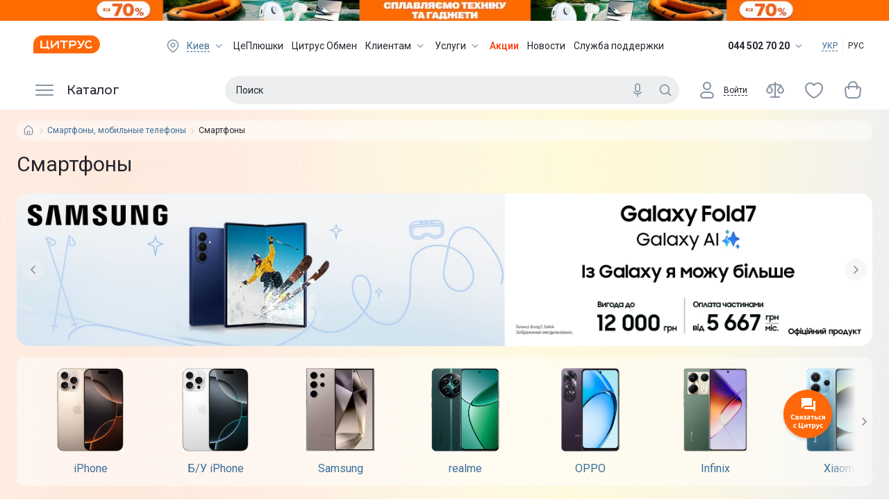

--- FILE ---
content_type: text/css; charset=UTF-8
request_url: https://www.ctrs.com.ua/_next/static/css/96cba053220ee8f5.css
body_size: 13
content:
.Sort_trigger__uHunS{display:grid;cursor:pointer;max-width:180px;width:100%;grid-template-columns:24px 1fr;align-items:center;grid-gap:8px;gap:8px}.Sort_trigger__uHunS h4{color:rgba(0,0,0,.87);font-size:12px;line-height:14px}.Sort_trigger__uHunS p{font-size:10px;line-height:12px;color:rgba(0,0,0,.54)}.Sort_trigger__uHunS>div svg{display:none}.Sort_sortBody__9pR1s{font-size:12px;background:var(--color-white);box-shadow:var(--shadow-1dp);border-radius:10px;padding:8px 0}.Sort_sortBody__9pR1s a{color:currentcolor}@media(min-width:768px){.Sort_trigger__uHunS{border:0;padding:0;border-radius:0;max-width:max-content}.Sort_trigger__uHunS>div{display:flex;align-items:center}.Sort_trigger__uHunS>div svg{display:block}.Sort_trigger__uHunS h4{text-transform:none}.Sort_trigger__uHunS h4:after{content:":"}.Sort_trigger__uHunS p{color:#3b6d9a;font-size:12px;line-height:14px;margin-left:8px}.Sort_trigger__uHunS p:hover{color:var(--color-orange)}}

--- FILE ---
content_type: text/css; charset=UTF-8
request_url: https://www.ctrs.com.ua/_next/static/css/4f2d5b94a259516e.css
body_size: 676
content:
.FeedbackContent_feedbackItems__Tzrn2{box-shadow:0 1px 3px rgba(0,0,0,.12),0 2px 2px rgba(0,0,0,.06),0 0 2px rgba(0,0,0,.07);border-radius:10px;margin:2px}@media(min-width:1025px){.FeedbackContent_feedbackItems__Tzrn2{margin:0;border-radius:0;box-shadow:none;max-width:230px;padding:22px 10px 10px 18px}}.FeedbackContent_feedbackItem__y4vvU:not(:last-child){border-bottom:1px solid rgba(0,0,0,.06)}@media(min-width:1025px){.FeedbackContent_feedbackItem__y4vvU:not(:last-child){margin-bottom:16px;border-bottom:0}}.FeedbackContent_feedbackDescription__1xkUR{min-height:67px;padding-left:66px;background-repeat:no-repeat;background-position:center left 16px;background-size:40px 40px;background-color:transparent;border:none;cursor:pointer;font-size:18px;color:var(--color-black-text);text-align:left}@media(min-width:1025px){.FeedbackContent_feedbackDescription__1xkUR{min-height:40px;padding-left:50px;background-position:0;font-size:14px}}@keyframes Feedback_changeIcons__yYYGw{0%{background-position:50%,center right -10000px,center right -150px,center right -200px,center right -250px,center right -300px,center right -350px,center right -10000px}22%{background-position:50%,center right -10000px,center right -150px,center right -200px,center right -250px,center right -300px,center right -350px,center right -10000px}23%{background-position:center right 1000px,50%,center right -150px,center right -200px,center right -250px,center right -300px,center right -350px,50%}24%{background-position:center right 1000px,50%,center right -150px,center right -200px,center right -250px,center right -300px,center right -350px,50%}30%{background-position:center right 1000px,50%,center right -100px,center right -100px,center right -150px,center right -200px,center right -250px,50%}41%{background-position:center right 1000px,center right 100px,50%,center right -100px,center right -150px,center right -200px,center right -250px,50%}52%{background-position:center right 1000px,center right 100px,center right 100px,50%,center right -100px,center right -150px,center right -200px,50%}63%{background-position:center right 1000px,center right 100px,center right 100px,center right 100px,50%,center right -100px,center right -150px,50%}74%{background-position:center right 1000px,center right 100px,center right 100px,center right 100px,center right 100px,50%,center right -100px,50%}85%{background-position:center right 1000px,center right 100px,center right 100px,center right 100px,center right 100px,center right 100px,50%,50%}to{background-position:center right 1000px,center right 100px,center right 100px,center right 100px,center right 100px,center right 100px,50%,50%}}@keyframes Feedback_pulse__St_Bj{0%{transform:scale(0);opacity:1}50%{opacity:.5}to{transform:scale(1);opacity:0}}.Feedback_feedbackContainer__Lozve{position:fixed;bottom:90px;right:22px;z-index:950}.compare-page~.Feedback_feedbackContainer__Lozve,.product-page~.Feedback_feedbackContainer__Lozve{bottom:140px}.Feedback_feedbackButton__DKCQP{width:40px;height:40px;border-radius:50%;box-shadow:var(--shadow-3dp);background:url(https://i.citrus.world/uploads/icons/feedbackButton/chat.svg) no-repeat center var(--color-orange)}.Feedback_feedbackButton__DKCQP:focus{outline:none}.Feedback_feedbackButtonOpened__qgRBU{background:url(https://i.citrus.world/pictures/widget/close.svg) no-repeat center var(--color-orange)!important;animation:none}.Feedback_feedbackPopover__1rhaU{background-color:hsla(0,0%,100%,.95);box-shadow:0 4px 18px rgba(0,0,0,.15);border-radius:10px}.Feedback_feedbackPopover__1rhaU:after{right:10px;width:0;bottom:-14px;height:0;content:"";position:absolute;border-top:15px solid hsla(0,0%,100%,.95);border-left:22px solid transparent}.Feedback_feedbackPopoverCallback__clVNY{min-width:300px}.Feedback_feedbackPopupTitle__U_Dwu{font-size:18px}@media(min-width:768px){.compare-page~.Feedback_feedbackContainer__Lozve,.product-page~.Feedback_feedbackContainer__Lozve{bottom:90px}}@media(min-width:1024px){.compare-page~.Feedback_feedbackContainer__Lozve,.product-page~.Feedback_feedbackContainer__Lozve{bottom:84px}.Feedback_feedbackContainer__Lozve{bottom:84px;right:82px}.Feedback_feedbackButton__DKCQP{width:70px;height:70px;animation:Feedback_changeIcons__yYYGw 6s infinite}.Feedback_feedbackButton__DKCQP:after,.Feedback_feedbackButton__DKCQP:before{content:"";width:84px;height:84px;background-color:#f6731c;border-radius:50px;position:absolute;left:-7px;top:-7px;z-index:-1;transform:scale(0);animation:Feedback_pulse__St_Bj 2s infinite}.Feedback_feedbackButton__DKCQP:after{animation-delay:.5s}.Feedback_feedbackButtonRu__XGnbw{background:url(https://i.citrus.world/uploads/icons/feedbackButton/feedback-ru.svg) no-repeat 50%,url(https://i.citrus.world/uploads/icons/feedbackButton/tel.svg) no-repeat center right -100px,url(https://i.citrus.world/uploads/icons/feedbackButton/viber.svg) no-repeat center right -150px,url(https://i.citrus.world/uploads/icons/feedbackButton/telegram.svg) no-repeat center right -200px,url(https://i.citrus.world/uploads/icons/feedbackButton/mail.svg) no-repeat center right -250px,url(https://i.citrus.world/uploads/icons/feedbackButton/support.svg) no-repeat center right -300px,url(https://i.citrus.world/uploads/icons/feedbackButton/facebook.svg) no-repeat center right -350px,url(https://i.citrus.world/uploads/icons/feedbackButton/white-circle.svg) no-repeat center var(--color-orange)}.Feedback_feedbackButtonUk__iKqBP{background:url(https://i.citrus.world/uploads/icons/feedbackButton/feedback-uk.svg) no-repeat 50%,url(https://i.citrus.world/uploads/icons/feedbackButton/tel.svg) no-repeat center right -100px,url(https://i.citrus.world/uploads/icons/feedbackButton/viber.svg) no-repeat center right -150px,url(https://i.citrus.world/uploads/icons/feedbackButton/telegram.svg) no-repeat center right -200px,url(https://i.citrus.world/uploads/icons/feedbackButton/mail.svg) no-repeat center right -250px,url(https://i.citrus.world/uploads/icons/feedbackButton/support.svg) no-repeat center right -300px,url(https://i.citrus.world/uploads/icons/feedbackButton/facebook.svg) no-repeat center right -350px,url(https://i.citrus.world/uploads/icons/feedbackButton/white-circle.svg) no-repeat center var(--color-orange)}}

--- FILE ---
content_type: image/svg+xml
request_url: https://i.citrus.world/uploads/content/c/e/apple_authorized_logo_ua.svg
body_size: 1167
content:
<svg xmlns="http://www.w3.org/2000/svg" width="97" height="33" fill="none"><g fill="#fff" clip-path="url(#a)"><path d="M26.023 22.929c-.04.11-.672 2.242-2.214 4.445-1.33 1.905-2.713 3.804-4.893 3.842-2.139.04-2.828-1.242-5.273-1.242-2.448 0-3.213 1.204-5.236 1.282-2.102.077-3.705-2.06-5.046-3.957C.615 23.417-1.48 16.33 1.337 11.55c1.396-2.377 3.897-3.881 6.61-3.92 2.067-.037 4.013 1.357 5.276 1.357 1.26 0 3.627-1.679 6.116-1.432 1.042.044 3.967.41 5.846 3.1-.15.093-3.49 1.994-3.454 5.948.044 4.732 4.243 6.305 4.292 6.325ZM17.709 4.99C18.827 3.667 19.578 1.83 19.372 0c-1.608.058-3.555 1.047-4.707 2.368-1.035 1.17-1.942 3.04-1.696 4.833 1.792.136 3.626-.891 4.74-2.21ZM43.567 11.938c0 2.791-1.593 4.543-4.17 4.543-2.587 0-4.187-1.752-4.187-4.543 0-2.791 1.618-4.537 4.188-4.537 2.57 0 4.169 1.752 4.169 4.537Zm-6.893 0c0 2.024 1.037 3.317 2.724 3.317 1.668 0 2.71-1.293 2.71-3.317 0-2.03-1.042-3.31-2.71-3.31s-2.724 1.28-2.724 3.31ZM44.72 13.068c0-2.006 1.383-3.28 3.483-3.322v-2.03h1.34v2.03c2.1.042 3.478 1.305 3.478 3.322 0 2.006-1.383 3.28-3.478 3.317v2.06h-1.34v-2.06c-2.106-.042-3.483-1.305-3.483-3.317Zm3.49-2.242c-1.279.031-2.1.87-2.1 2.241 0 1.372.815 2.206 2.1 2.242v-4.482Zm1.328 0v4.483c1.272-.03 2.094-.87 2.094-2.241s-.816-2.205-2.094-2.242ZM54.242 8.017c0-.435.359-.773.834-.773s.834.339.834.773c0 .43-.359.773-.834.773s-.834-.344-.834-.773Zm.142 1.819h1.378V16.3h-1.378V9.836ZM62.807 17.998V16.3h-5.374V9.836h1.365v5.4h2.878v-5.4h1.365v5.4h1.032v2.761h-1.266ZM64.992 8.017c0-.435.358-.773.833-.773s.834.339.834.773c0 .43-.359.773-.834.773s-.834-.344-.834-.773Zm.141 1.819h1.378V16.3h-1.378V9.836ZM68.182 16.3V9.836h1.353v4.488h.08l3.014-4.488h1.36V16.3h-1.36v-4.513h-.074l-3.02 4.513h-1.353Zm1.804-9.352c.007.665.432 1.203 1.118 1.203.685 0 1.112-.538 1.118-1.203h1.025c0 1.154-.865 1.976-2.143 1.976-1.284 0-2.138-.822-2.138-1.976h1.02ZM79.971 13.491h-2.983v2.81h-1.365V9.835h1.365v2.591h2.983V9.837h1.371V16.3h-1.37v-2.809ZM82.983 16.3V9.836h1.353v4.488h.08l3.014-4.488h1.36V16.3h-1.36v-4.513h-.074l-3.02 4.513h-1.353ZM90.424 16.3V9.836h1.352v4.488h.08l3.015-4.488h1.359V16.3h-1.36v-4.513h-.073l-3.02 4.513h-1.353Zm1.803-9.352c.007.665.433 1.203 1.119 1.203.685 0 1.111-.538 1.117-1.203h1.026c0 1.154-.865 1.976-2.143 1.976-1.285 0-2.138-.822-2.138-1.976h1.02ZM39.682 24.75H36.76v5.407h-1.366v-6.464h5.658v6.464h-1.37l-.001-5.407ZM42.379 28.327c0-1.154.89-1.83 2.47-1.921l1.785-.103v-.526c0-.7-.47-1.1-1.31-1.1-.734 0-1.24.308-1.37.816h-1.297c.08-1.136 1.18-1.909 2.718-1.909 1.63 0 2.624.828 2.624 2.145v4.428h-1.322v-.985h-.06c-.39.683-1.169 1.094-2.033 1.094-1.285 0-2.206-.767-2.206-1.94Zm4.255-.574v-.52l-1.599.103c-.847.054-1.279.38-1.279.942 0 .574.495.925 1.199.925.95 0 1.68-.622 1.68-1.45ZM55.848 26.925c0 2.03-1.075 3.323-2.736 3.323-.952 0-1.693-.41-2.063-1.111h-.068v3.165H49.61v-8.61h1.328v1.07h.061c.39-.713 1.174-1.16 2.088-1.16 1.686 0 2.76 1.287 2.76 3.323Zm-1.408 0c0-1.347-.667-2.186-1.736-2.186-1.05 0-1.736.857-1.736 2.186 0 1.33.68 2.188 1.736 2.188 1.069 0 1.736-.84 1.736-2.188ZM61.88 24.75h-2.076v5.407H58.44V24.75h-2.075v-1.057h5.515v1.057ZM67.363 27.348H64.38v2.81h-1.365v-6.465h1.365v2.592h2.983v-2.592h1.371v6.464h-1.371v-2.809ZM76.051 28.339c-.247 1.16-1.365 1.92-2.878 1.92-1.921 0-3.107-1.267-3.107-3.316 0-2.042 1.198-3.359 3.076-3.359 1.84 0 2.977 1.233 2.977 3.227v.453h-4.663v.072c.018 1.124.704 1.849 1.748 1.849.766 0 1.327-.314 1.531-.846h1.316Zm-4.59-2.012h3.28c-.03-1.003-.666-1.66-1.605-1.66-.94 0-1.606.663-1.674 1.66ZM83.69 26.925c0 2.03-1.075 3.323-2.737 3.323-.95 0-1.692-.41-2.062-1.111h-.069v3.165h-1.37v-8.61h1.327v1.07h.062c.39-.713 1.173-1.16 2.087-1.16 1.687 0 2.762 1.287 2.762 3.323Zm-1.409 0c0-1.347-.666-2.186-1.735-2.186-1.05 0-1.736.857-1.736 2.186 0 1.33.68 2.188 1.736 2.188 1.068 0 1.735-.84 1.735-2.188Z"/></g><defs><clipPath id="a"><path fill="#fff" d="M0 0h97v33H0z"/></clipPath></defs></svg>

--- FILE ---
content_type: application/javascript; charset=UTF-8
request_url: https://www.ctrs.com.ua/_next/static/chunks/pages/index-fb44b29c6642d9d6.js
body_size: 6378
content:
try{!function(){var e="undefined"!=typeof window?window:"undefined"!=typeof global?global:"undefined"!=typeof globalThis?globalThis:"undefined"!=typeof self?self:{},t=(new e.Error).stack;t&&(e._sentryDebugIds=e._sentryDebugIds||{},e._sentryDebugIds[t]="a31287b3-c899-4cd4-a342-b284615875d0",e._sentryDebugIdIdentifier="sentry-dbid-a31287b3-c899-4cd4-a342-b284615875d0")}()}catch(e){}(self.webpackChunk_N_E=self.webpackChunk_N_E||[]).push([[5405],{71914:function(e,t,n){"use strict";var i=n(55271),r=n(75512);Object.defineProperty(t,"__esModule",{value:!0}),t.default=void 0;var a=function(e,t){if(e&&e.__esModule)return e;if(null===e||"object"!=r(e)&&"function"!=typeof e)return{default:e};var n=o(void 0);if(n&&n.has(e))return n.get(e);var i={__proto__:null},a=Object.defineProperty&&Object.getOwnPropertyDescriptor;for(var s in e)if("default"!==s&&Object.prototype.hasOwnProperty.call(e,s)){var l=a?Object.getOwnPropertyDescriptor(e,s):null;l&&(l.get||l.set)?Object.defineProperty(i,s,l):i[s]=e[s]}return i.default=e,n&&n.set(e,i),i}(n(71248)),s=i(n(66202)),l=i(n(451));function o(e){if("function"!=typeof WeakMap)return null;var t=new WeakMap,n=new WeakMap;return(o=function(e){return e?n:t})(e)}t.default=(0,a.forwardRef)(function(e,t){var n=e.title,i=e.icon,r=e.href,o=e.onClick,c=e.className;e.theme;var d=(0,l.default)({color:"rgba(0, 0, 0, 0.06)"});return a.default.createElement("a",{className:(0,s.default)("link f1 jcc","PopularLink-module__link___2qbEs",c),href:r,onClick:o,ref:t,title:n},a.default.createElement("span",{className:(0,s.default)("PopularLink-module__root___130vN"),ref:d.register},a.default.createElement("img",{src:i,alt:n,className:(0,s.default)("db auto-width","PopularLink-module__img___157la"),width:24,height:24}),a.default.createElement("span",{className:(0,s.default)("tac line-clamp-2","PopularLink-module__title___eHR-b")},n)))})},10845:function(e,t,n){"use strict";var i=n(55271);Object.defineProperty(t,"Z",{enumerable:!0,get:function(){return r.default}});var r=i(n(71914))},48312:function(e,t,n){(window.__NEXT_P=window.__NEXT_P||[]).push(["/",function(){return n(97428)}])},54175:function(e,t,n){"use strict";var i=n(74817),r=n(71248),a=n(66403),s=n(8997),l=n(61956),o=n(66202),c=n.n(o),d=n(19326),u=n.n(d);t.Z=(0,r.memo)(e=>{let{brands:t,className:n}=e,{t:r}=(0,l.$)("common");return(0,i.jsx)("div",{className:u().root,children:(0,i.jsx)("div",{className:u().container,children:(0,i.jsx)(s.Z,{items:t,className:c()(u().list,n,{[u().jcsb]:9===t.length}),isButtonsVisible:!1,children:e=>{let t="allBrands"===e.name;return(0,i.jsx)("div",{className:u().item,children:(0,i.jsx)(a.Z,{href:e.url,isRegionalUrl:e.is_regional_url,children:(0,i.jsxs)("a",{children:[(0,i.jsx)("div",{className:c()(u().icon,{[u().allBrandsItem]:t}),children:t?(0,i.jsx)(i.Fragment,{children:r("all_brands")}):(0,i.jsx)("img",{src:e.src,alt:e.name})}),!t&&(0,i.jsx)("div",{children:e.name})]})})},e.id)}})})})})},78278:function(e,t,n){"use strict";n.d(t,{Z:function(){return k}});var i=n(74817),r=n(84834),a=n(66202),s=n.n(a),l=n(71248),o=n(49172),c=n(86326),d=n(68507),u=n(451),m=n(66403),_=n(80659),h=n.n(_),p=(0,l.memo)(e=>{let{banners:t}=e,[n,r]=(0,l.useState)(0),a=(0,l.useMemo)(()=>t[n],[n]);return(0,l.useEffect)(()=>{let e=setInterval(()=>{r(t[n+1]?n+1:0)},5e3);return()=>clearInterval(e)},[n]),(0,i.jsx)("div",{className:h().root,children:(0,i.jsx)(m.Z,{href:a.url,children:(0,i.jsx)("a",{children:(0,i.jsx)("img",{alt:a.alt,src:a.img})})})})}),f=n(59648),g=n(21853),x=n.n(g);let j=(e,t)=>{let n=e.getBoundingClientRect(),i=t.getBoundingClientRect();return n.left-i.left+t.scrollLeft},v=(e,t)=>{let n=Array.from(e.querySelectorAll('[data-type="product-card"]')),i=[];return n.forEach(n=>{n.offsetLeft>=t.scrollLeft&&n.offsetLeft+n.offsetWidth<=t.scrollLeft+e.clientWidth&&i.push(n)}),i},b=e=>{let{children:t,onClick:n}=e,r=(0,u.default)({color:"rgba(0, 0, 0, 0.06)"});return(0,i.jsx)("div",{ref:r.register,className:"cup df aic jcc",onClick:n,children:t})};var k=e=>{let{rubric:t,place:n,className:a,listClassName:u}=e,m=(0,o.Z)("(min-width: 1366px)"),[_,h]=(0,l.useState)(0),[g,k]=(0,l.useState)(void 0),w=(0,l.useRef)(null),[y,N]=(0,l.useState)(!1);return(0,l.useEffect)(()=>{void 0!==g&&k(void 0)},[_]),(0,l.useEffect)(()=>{let e=w.current.firstElementChild.firstElementChild;N(m&&e.scrollWidth>e.clientWidth)},[m,w]),(0,i.jsx)(r.Z,{title:(0,i.jsxs)("div",{className:s()("df aic jcsb full-width",a),children:[(0,i.jsx)("h2",{children:t.title}),y&&(0,i.jsxs)("div",{className:x().arrow,children:[(0,i.jsx)(b,{onClick:()=>{let e=Array.from(w.current.querySelectorAll('[data-type="product-card"]')),t=w.current.firstElementChild,n=t.firstElementChild,i=v(t,n);if(i.length>0){let t=e.findIndex(e=>e===i[0]);e[t-1]?k(j(e[t-1],n)):k(j(e[e.length-1],n)+e[e.length-1].clientWidth)}},children:(0,i.jsx)(f.default,{className:"transform180"})}),(0,i.jsx)(b,{onClick:()=>{let e=Array.from(w.current.querySelectorAll('[data-type="product-card"]')),t=w.current.firstElementChild,n=t.firstElementChild,i=v(t,n),r=e.findIndex(e=>e===i[i.length-1]);if(e[r+1]){let i=e[r+1];k(j(i,n)-t.clientWidth+i.clientWidth)}else k(0)},children:(0,i.jsx)(f.default,{})})]})]}),children:(0,i.jsx)("div",{ref:w,className:s()(x().productsList,u,{[x().productsListWrapper]:m&&t.banners.length>0,[x().bannersListWrapper]:t.isOnlySlider}),children:t.isOnlySlider?(0,i.jsx)(d.Z,{scroll:g,onScroll:h,banners:t.banners}):(0,i.jsxs)(i.Fragment,{children:[(0,i.jsx)(d.Z,{scroll:g,onScroll:h,products:t.products,place:n||(0,c.GH)(t.segmentId)}),m&&t.banners.length>0&&(0,i.jsx)(p,{banners:t.banners})]})})})}},88838:function(e,t,n){"use strict";n.d(t,{Z:function(){return o}});var i=n(74817),r=n(54389),a=n.n(r),s=n(71248),l=n(96647),o=(0,s.memo)(e=>{var t;let{data:n}=e,{locale:r,asPath:s,defaultLocale:o}=(0,l.ZP)(),c="ru"!==r?"uk-UA":"ru-UA",d="https://www.ctrs.com.ua",u="".concat(d,"/").concat("ru"===r?"ru/":""),[m]=s.split("?"),_=m.slice(1).replace(".html/",".html"),h=(()=>{let{canonical:e}=n;return""===e?"":(e=e.replace(d,"").replace(RegExp("^/uk/"),"/").replace(RegExp("^/ru/"),"/"),r!==o&&(e="/".concat(r,"/").concat(e)),"/".concat(e.split("/").filter(Boolean).join("/"),"/").replace(".html/",".html"))})();return(0,i.jsxs)(a(),{children:[(0,i.jsx)("title",{children:n.title}),(0,i.jsx)("meta",{"data-n-head":"ssr","data-hid":"viewport",name:"viewport",content:"width=device-width, minimum-scale=1, initial-scale=1, shrink-to-fit=no, user-scalable=0, viewport-fit=cover"}),(0,i.jsx)("meta",{name:"description",content:n.description}),!!n.robots&&(0,i.jsx)("meta",{name:"robots",content:null===(t=n.robots)||void 0===t?void 0:t.toLowerCase()}),(0,i.jsx)("meta",{name:"keywords",content:n.keywords}),(0,i.jsx)("meta",{name:"og:type",property:"og:type",content:"website"}),""!==h&&(0,i.jsx)("link",{rel:"canonical",href:"".concat(d).concat(h)}),(0,i.jsx)("link",{rel:"alternate",href:"".concat(d,"/ru/").concat(_),hrefLang:"ru-UA"}),(0,i.jsx)("link",{rel:"alternate",href:"".concat(d,"/").concat(_),hrefLang:"uk-UA"}),(0,i.jsx)("meta",{name:"og:site_name",property:"og:site_name",content:"Интернет-магазин Цитруc"}),(0,i.jsx)("meta",{property:"og:site_name",content:"Citrus"}),(0,i.jsx)("meta",{property:"fb:app_id",content:"1104149372991367"}),(0,i.jsx)("meta",{property:"og:locale:alternate",content:c}),(0,i.jsx)("meta",{property:"og:url",content:"".concat(u).concat(_)}),(0,i.jsx)("meta",{property:"og:locale",content:c}),(0,i.jsx)("meta",{property:"og:title",content:n.og_title}),(0,i.jsx)("meta",{property:"og:description",content:n.og_description}),(0,i.jsx)("meta",{property:"og:image",content:n.og_image}),(0,i.jsx)("base",{href:"/"})]})})},82698:function(e,t,n){"use strict";var i=n(98821),r=n.n(i);t.Z=r()(()=>n.e(3445).then(n.bind(n,73445)),{loadableGenerated:{webpack:()=>[73445]},ssr:!1})},77342:function(e,t,n){"use strict";n.d(t,{Z:function(){return m}});var i=n(74817),r=n(66202),a=n.n(r),s=n(81591),l=n(61956),o=n(49172),c=n(71248),d=n(9653),u=n.n(d),m=(0,c.memo)(e=>{let{data:t,className:n,style:r,height:c,isCollapse:d=!0}=e,{t:m}=(0,l.$)("common"),_=(0,o.Z)("(min-width: 760px)")?100:130;return(0,i.jsx)("div",{className:a()("ovh",u().seotext,n),style:r,children:d?(0,i.jsx)(s.default,{isTransition:!1,minHeight:c||_,triggerPosition:"bottom",trigger:e=>{let{isOpen:t}=e;return(0,i.jsx)("a",{className:a()("dib link",{mt16:!t}),children:t?m("collapse"):m("readMore")})},children:(0,i.jsx)("div",{dangerouslySetInnerHTML:{__html:t}})}):(0,i.jsx)("div",{dangerouslySetInnerHTML:{__html:t}})})})},13790:function(e,t,n){"use strict";var i=n(98821),r=n.n(i);t.Z=r()(()=>Promise.all([n.e(6107),n.e(8982),n.e(9440)]).then(n.bind(n,89440)),{loadableGenerated:{webpack:()=>[89440]},ssr:!1})},4738:function(e,t,n){"use strict";n.d(t,{Z:function(){return g}});var i=n(74817),r=n(71248),a=n(66202),s=n.n(a),l=n(28982),o=n(66403),c=n(47581),d=n(21150);class u extends d.Z{trackPromotion(){let e=arguments.length>0&&void 0!==arguments[0]?arguments[0]:"view",t=arguments.length>1?arguments[1]:void 0,n="view"===e?"promotionView":"promotionClick";this.dataLayer.some(e=>{var i;return e.event===n&&(null===(i=e.ecommerce.promoView.promotions[0])||void 0===i?void 0:i.id)===t.id})||this.track(n,{ecommerce:{["view"===e?"promoView":"promoClick"]:{promotions:[t]}}})}}var m=new u,_=n(49172),h=n(3571),p=n.n(h);let f=e=>{let{id:t,indexSlide:n,title:a,isActive:l,source:d,sliderType:u}=e,h=(0,_.Z)("(min-width: 768px)"),[f,g]=(0,r.useState)(!1),x=(e,i)=>()=>{m.trackPromotion(e,{id:t,creative:"TopSlider",position:n+1,name:i})};(0,r.useEffect)(()=>{void 0!==n&&l&&!f&&(d.forEach(e=>{let{url:t}=e;x("view",t)()}),g(!0))},[l,f]);let j=d.length>1;return(0,i.jsx)("div",{className:s()("df",p().doubleSlide,{[p().doubleSlide]:h}),children:d.map(e=>{let{url:t,mobile:r,desktop:l}=e;return h||r?(0,i.jsx)(o.Z,{href:t,children:(0,i.jsxs)("a",{onClick:x("click",t),children:[!!r&&(0,i.jsx)("div",{className:s()(p().container,p().mobileSlide),children:(0,i.jsx)(c.Z,{quality:0===n?60:100,priority:0===n,src:r,className:p().slides,alt:a,width:"catalog"===u?768:1e3,height:"catalog"===u?258:524},r)}),(0,i.jsx)("div",{className:s()(p().container,p().desktopSlide),children:(0,i.jsx)(c.Z,{quality:100,src:l,className:p().slides,alt:a,width:j?675:1366,height:"catalog"===u?244:400},l)})]})},t):null})})};var g=(0,r.memo)(e=>{let{slides:t,className:n,isPagination:r=!0,isSingleSlide:a=!0,type:o="main"}=e,c=(0,_.Z)("(min-width: 768px)")?"desktop":"mobile",d=t.filter(e=>{let{types:t}=e;return a||t.includes(c)});return(0,i.jsx)("div",{className:s()(n,p().slider),children:(0,i.jsx)(l.Z,{autoPlay:d.length>1,countSlidesScreen:1,type:o,slides:d,typePagination:"dotted",SlideComponent:f,classNameSlider:"main-slider",className:s()(p().slide,{[p().catalogSlide]:"catalog"===o}),isPagination:r})})})},9351:function(e,t,n){"use strict";var i=n(98821),r=n.n(i);t.Z=r()(()=>n.e(6184).then(n.bind(n,66184)),{loadableGenerated:{webpack:()=>[66184]},ssr:!1})},45768:function(e,t,n){"use strict";n.d(t,{z:function(){return d}});var i=n(71248),r=n(96647),a=n(59984),s=n(67260);let l={product_page:"product_card",category_page:"category",category_filter:"catalog",home:"home",static_page:"static_page"},o=e=>l[e],c=e=>{let t=e.color.find(e=>e.current),n=e.mods.find(e=>e.current);return n||t?"".concat(n?n.name:""," ").concat(t?t.name:""):""},d=e=>{let{history:t,pageType:n,category:l,title:d,product:u}=e,{url:m,locale:_,defaultLocale:h}=(0,r.ZP)();(0,i.useEffect)(()=>{let e=_!==h?"/".concat(_):"",i=o(n),r=1===t.length&&t[0]==="".concat(e).concat(m),p=t.length>0&&t[t.length-1]!=="".concat(e).concat(m);p&&(a.Z.historyChange({pagePath:"".concat(e).concat(m),pageTitle:d,pageCategory:i,categoryId:null==l?void 0:l.id}),a.Z.pageCategory(i,null==l?void 0:l.id)),r&&a.Z.pageCategory(i,null==l?void 0:l.id),"product_card"===i&&u&&(p||r)&&a.Z.productDetails([{name:u.name,id:u.id,price:u.prices.price,brand:u.brand.name,category:u.category.name,variant:c(u.modification),availability:u.status.description||""}]),"home"===i&&s.Z.mainPage()},[m,t,_])}},97428:function(e,t,n){"use strict";n.r(t),n.d(t,{__N_SSP:function(){return J},default:function(){return Y}});var i=n(74817),r=n(71248),a=n(45768),s=n(66202),l=n.n(s),o=n(16086),c=n(88838),d=n(84834),u=n(8997),m=n(66403),_=n(60533),h=n.n(_),p=(0,r.memo)(e=>{let{categories:t}=e;return(0,i.jsx)("div",{className:h().root,children:(0,i.jsx)("div",{className:l()("main-container",h().categories),children:(0,i.jsx)(u.Z,{items:t,isButtons:!0,children:e=>(0,i.jsx)(m.Z,{href:e.url,isRegionalUrl:e.is_regional_url,children:(0,i.jsxs)("a",{className:h().item,children:[(0,i.jsx)("img",{src:e.icon,alt:e.title}),e.title,e.isNew&&(0,i.jsx)("span",{className:h().new,children:"new"})]})},e.id)})})})}),f=n(77342),g=n(61956),x=n(13826),j=n(82698),v=n(98821),b=n.n(v),k=b()(()=>Promise.all([n.e(5649),n.e(4457)]).then(n.bind(n,74457)),{loadableGenerated:{webpack:()=>[74457]},ssr:!1}),w=b()(()=>Promise.all([n.e(580),n.e(4765)]).then(n.bind(n,24765)),{loadableGenerated:{webpack:()=>[24765]},ssr:!1}),y=n(13790),N=n(9351),Z=n(54175),P=n(4738),S=n(10845),B=n(26861),L=n(67520),C=n.n(L),M=e=>{let{className:t,links:n}=e,{t:r}=(0,g.$)();return(0,i.jsx)(B.default,{className:t,children:(0,i.jsx)("div",{className:"df",children:n.map(e=>(0,i.jsx)(m.Z,{href:e.href,isRegionalUrl:e.isRegionalUrl,children:(0,i.jsx)(S.Z,{title:r(e.title),icon:e.icon,className:C().popularLink})},e.href))})})},E=n(50509),R=n(75872),U=n(69835),T=n(99226),W=n(17126),A=n(15775),O=n(56544),I=n.n(O),D=e=>{var t,n;let{className:a,onChangeVisible:s,pixel:o=!1}=e,{t:c}=(0,g.$)("basket"),d=(0,E.Z)(),[u,,_]=(0,W.default)(!0),h=(null==d?void 0:null===(t=d.data)||void 0===t?void 0:t.products)||[],p=h.filter(e=>!!e.slug).slice(0,3).map(e=>({id:e.id,image:(0,i.jsx)(m.Z,{href:"/".concat(e.category.slug,"/").concat(e.slug,".html"),children:(0,i.jsx)("a",{children:(0,i.jsx)("img",{src:e.image})})})}));return(h.length>p.length&&p.push({id:"more",image:(0,i.jsx)(R.default,{className:l()("transform90",I().icon)})}),(0,r.useEffect)(()=>{"function"==typeof s&&s(u&&h.length>0)},[u,h.length]),u&&0!==h.length)?(0,i.jsxs)("div",{className:l()(a,I().banner,{[I().pixel]:o}),children:[(0,i.jsxs)("div",{className:I().header,children:[(0,i.jsxs)("div",{children:[(0,i.jsxs)("div",{className:l()(I().title,"pb8"),children:[(0,i.jsx)("span",{children:c("inBasket")}),(0,i.jsx)("a",{onClick:()=>d.openPopup(),className:"link",children:c("basketItem",{count:d.getProductsCount()})})]}),(0,i.jsxs)("div",{className:I().count,children:[(0,i.jsxs)("span",{children:[c("amountOf")," "]}),(0,i.jsx)("span",{children:(0,A.toFormatNumber)((null==d?void 0:null===(n=d.data)||void 0===n?void 0:n.total_price)||0)}),(0,i.jsx)("span",{children:" ₴"})]})]}),(0,i.jsx)(T.default,{onClick:_,className:l()(I().icon,I().close)})]}),(0,i.jsxs)("div",{className:"df aic jcsb f1",children:[(0,i.jsx)("div",{className:l()(I().products,"df aic f1"),children:p.map(e=>{let{id:t,image:n}=e;return(0,i.jsx)("div",{children:n},t)})}),(0,i.jsxs)("div",{className:l()(I().footer,"df aic jcfe"),children:[(0,i.jsx)("a",{onClick:()=>d.openPopup(),className:"link",children:c("goToBasket")}),(0,i.jsx)("a",{href:d.generateOrderLink(),children:(0,i.jsx)(U.default,{size:"medium",children:c("createOrder")})}),(0,i.jsx)(T.default,{onClick:_,className:l()(I().icon,I().close,"ml16")})]})]})]}):null},z=n(21853),G=n.n(z);let q=[{href:"/household-appliances/",title:"main:whiteGoods",icon:"https://i.citrus.world/uploads/menu-icons/icon_whiteGoods.svg",isRegionalUrl:!0},{href:"/krasa-ta-zdorovya/",title:"main:beautyAndHealth",icon:"https://i.citrus.world/uploads/menu-icons/icon_fitness.svg",isRegionalUrl:!0},{href:"/uborka/",title:"main:cleaning",icon:"https://i.citrus.world/uploads/menu-icons/icon_clean.svg",isRegionalUrl:!0},{href:"/tehnika-dlya-kuhni/ ",title:"main:kitchenAppliances",icon:"https://i.citrus.world/uploads/menu-icons/icon_winAKitchen.svg",isRegionalUrl:!0}].filter(Boolean),H=[{href:"/televizory/",title:"main:tvsOnSale",icon:"https://i.citrus.world/uploads/menu-icons/gazer_new.svg",isRegionalUrl:!0},{href:"/gejming/",title:"main:gaming",icon:"https://i.citrus.world/uploads/menu-icons/gaming.svg",isRegionalUrl:!0},{href:"/obmen/",title:"main:exchange",icon:"https://i.citrus.world/uploads/menu-icons/logo-obmen.svg",isRegionalUrl:!0},{href:"/citrus-master-service/",title:"main:citrusmaster",icon:"https://i.citrus.world/uploads/menu-icons/logo_ce_master_mini.svg",isRegionalUrl:!0}].filter(Boolean);var V=(0,r.memo)(e=>{let{slides:t}=e;return(0,i.jsxs)("div",{className:G().container,children:[(0,i.jsx)(D,{className:G().basketBanner}),(0,i.jsx)(M,{className:l()("pt16 full-width",G().popularLinks),links:q}),(0,i.jsx)(P.Z,{slides:t,className:l()("pt16",G().slider),isSingleSlide:!1}),(0,i.jsx)(M,{className:l()("dn",G().popularLinks,G().secondRow),links:H})]})}),F=n(78278),$=(0,r.memo)(e=>{let{brands:t,metadata:n,layout:r,rubrics:s,slides:u,history:m=[]}=e,{t:_}=(0,g.$)("main");return(0,a.z)({history:m,pageType:"home",title:n.title}),(0,i.jsxs)(o.Z,{data:r,children:[(0,i.jsx)(c.Z,{data:n}),r.header.header_top_categories.length>0&&(0,i.jsx)(p,{categories:r.header.header_top_categories}),(0,i.jsx)(V,{slides:u}),(0,i.jsxs)("div",{className:G().sectionContainer,children:[s.map(e=>e.isOnlySlider&&0===e.banners.length?null:(0,i.jsx)(F.Z,{className:"main-container",rubric:e},e.segmentId)),(0,i.jsx)(N.Z,{children:e=>{let{products:t}=e;return(0,i.jsx)(x.Z,{children:(0,i.jsx)(F.Z,{className:"main-container",place:"Main Page - Last Seen",rubric:{title:_("common:viewedProducts"),banners:[],products:t}})})}}),(0,i.jsx)(j.Z,{children:e=>{let{products:t}=e;return(0,i.jsx)(x.Z,{children:(0,i.jsx)(F.Z,{className:"main-container",place:"Main Page - Recommended",rubric:{title:_("common:recommendedProducts"),banners:[],products:t}})})}}),(0,i.jsx)(d.Z,{children:(0,i.jsx)(Z.Z,{brands:t})}),(0,i.jsx)(d.Z,{title:_("gadgetarium"),className:l()("main-container",G().gadgetarium),children:(0,i.jsx)(x.Z,{children:(0,i.jsx)(y.Z,{})})}),(0,i.jsx)(x.Z,{children:(0,i.jsx)(w,{})})]}),(0,i.jsx)(f.Z,{data:n.seotext,height:100,className:l()("main-container card",G().seoText)}),(0,i.jsx)(x.Z,{children:(0,i.jsx)(k,{})})]})}),J=!0,Y=e=>(0,i.jsx)($,{...e})},56544:function(e){e.exports={banner:"BasketBanner_banner__BWNiE",close:"BasketBanner_close__K_CPD",header:"BasketBanner_header__HX09_",title:"BasketBanner_title__n6NsD",footer:"BasketBanner_footer__hYWW_",link:"BasketBanner_link__5c26m",icon:"BasketBanner_icon__ByrsZ",count:"BasketBanner_count__UwAv1",products:"BasketBanner_products__sb1vW"}},19326:function(e){e.exports={root:"Brands_root__kSlhg",container:"Brands_container__xhngU",list:"Brands_list__BjU7b",jcsb:"Brands_jcsb__rU0_8",item:"Brands_item__ekP0y",icon:"Brands_icon___pfya",allBrandsItem:"Brands_allBrandsItem__cKqww"}},60533:function(e){e.exports={root:"List_root__38AVe",block:"List_block__DrDli",blockActive:"List_blockActive__QSA_x",categories:"List_categories__k87Ef",item:"List_item__BIbTr",new:"List_new__LDjYV"}},21853:function(e){e.exports={container:"MainPage_container__rDTUR",slider:"MainPage_slider__T20Jj",brands:"MainPage_brands__b2UA_",basketBanner:"MainPage_basketBanner__CUvWt",popularLinks:"MainPage_popularLinks__gTYy7",sectionContainer:"MainPage_sectionContainer__uDbjg",gadgetarium:"MainPage_gadgetarium__Jpkmp",arrow:"MainPage_arrow__ebzTx",productsListWrapper:"MainPage_productsListWrapper__ultrD",productsList:"MainPage_productsList__lRzvw",secondRow:"MainPage_secondRow__MrvUW",seoText:"MainPage_seoText__T6lTe",bannersListWrapper:"MainPage_bannersListWrapper__D4nPS"}},67520:function(e){e.exports={list:"PopularLinks_list__AwroN"}},80659:function(e){e.exports={root:"Banners_root__SnCDw"}},9653:function(e){e.exports={seotext:"SeoText_seotext__AnMLo"}},3571:function(e){e.exports={container:"MainSlider_container__Z7vCx",slide:"MainSlider_slide__mloCJ",doubleSlide:"MainSlider_doubleSlide__puYlt",slides:"MainSlider_slides__QiG9F",mobileSlide:"MainSlider_mobileSlide__ziduF",desktopSlide:"MainSlider_desktopSlide__dJcqD",catalogSlide:"MainSlider_catalogSlide__l8VaO"}}},function(e){e.O(0,[7420,2720,3623,9554,5331,247,8982,6086,5463,2888,9774,179],function(){return e(e.s=48312)}),_N_E=e.O()}]);

--- FILE ---
content_type: application/javascript; charset=UTF-8
request_url: https://www.ctrs.com.ua/_next/static/chunks/9262.361f4813080e522a.js
body_size: 9566
content:
try{!function(){var e="undefined"!=typeof window?window:"undefined"!=typeof global?global:"undefined"!=typeof globalThis?globalThis:"undefined"!=typeof self?self:{},t=(new e.Error).stack;t&&(e._sentryDebugIds=e._sentryDebugIds||{},e._sentryDebugIds[t]="cfe106cf-24f3-4be1-acef-68695db2646f",e._sentryDebugIdIdentifier="sentry-dbid-cfe106cf-24f3-4be1-acef-68695db2646f")}()}catch(e){}(self.webpackChunk_N_E=self.webpackChunk_N_E||[]).push([[9262],{40794:function(e,t,i){"use strict";i.d(t,{Jx:function(){return s},Pi:function(){return l},cZ:function(){return a}});var r=i(36286);let s=async e=>{let{productId:t,reviewId:i,page:s=1}=e,{data:a}=await (0,r.Yu)("/api/products/".concat(t,"/reviews"),{params:{page:s,productId:t,reviewId:i||void 0},sendLocaleInQuery:!1});return{pagination:a.meta.pagination,reviews:a.reviews}},a=async e=>{let{productId:t,reviewId:i,page:s=1}=e,{data:a}=await (0,r.Yu)("/api/products/".concat(t,"/comments"),{params:{page:s,productId:t,reviewId:i||void 0}});return{pagination:a.meta.pagination,questions:a.comments}},l=async()=>{let{data:e}=await (0,r.Yu)("/api/static",{params:{slug:"comments-rules"},useCache:!0});return{title:e.title,content:e.content}}},8964:function(e,t,i){"use strict";i.d(t,{v:function(){return r}});let r=e=>{let t=e=>({id:e.id,name:e.name,url:e.url,src:e.img,is_regional_url:e.is_regional_url||!1});return e.length<8?e.map(t):[...e.slice(0,8).map(t),{id:0,name:"allBrands",url:"/brands/",src:"allBrands"}]}},6517:function(e,t,i){"use strict";var r=i(61411);let s=e=>{if(e.url)return e;let t=(0,r.Z)(e.products.shift());if(t.url){let[e]=t.url.split("/").filter(Boolean);if(e)return"/".concat(e,"/")}return""};t.Z=e=>{var t,i;return e.isOnlySlider?{title:e.title,segmentId:e.segmentId||null,url:s(e),products:[],banners:[...(null==e?void 0:null===(i=e.banners)||void 0===i?void 0:i.top)||[]],isOnlySlider:!0}:{title:e.title,segmentId:e.segmentId||null,url:s(e),products:e.products.map(r.Z),banners:[...(null==e?void 0:null===(t=e.banners)||void 0===t?void 0:t.top)||[]]}}},3755:function(e,t,i){"use strict";i.d(t,{D:function(){return s},P:function(){return r}});let r=e=>{let t={id:e.id,source:[{mobile:e.imgMobile,desktop:e.img,url:e.url}],types:[],alt:e.alt||"slide img",title:e.name};return e.isDoubleSlide&&t.source.push({mobile:null,desktop:e.img2,url:e.url2||""}),e.is_desktop&&t.types.push("desktop"),e.is_mobile&&t.types.push("mobile"),t},s=e=>({id:e.id,source:[{mobile:e.imgMobile,desktop:e.imgDesktop,url:e.url}],alt:e.alt||"slide img",title:e.name,types:[]})},13946:function(e,t,i){"use strict";i.r(t),i.d(t,{default:function(){return W}});var r=i(74817),s=i(84834),a=i(61956),l=i(77342),n=i(51552),c=i(58034),o=i(4738),d=i(71248),u=i(51188),m=i(70434),p=i(96647),g=i(3333),h=i(67260),v=i(36286),_=i(6517),f=i(61411),x=i(8964);let b=async(e,t)=>{let{category:i,breadcrumbs:r}=e,{locale:s}=t,{data:{brands:a,categories:l,comments:n,rubrics:c}}=await (0,v.Yu)("/api/v5/sub-categories/".concat(i.id,"?locale=").concat(s));return{category:{id:i.id,name:i.name},breadcrumbs:r.map(e=>({name:e.name,url:(0,p.D5)(e.uri,{isRegional:e.is_regional_url})||null,id:e.id})),brands:(0,x.v)(a),categories:l,comments:n.map(e=>({...e,product:(0,f.Z)(e.product)})),rubrics:c.filter(e=>{let{products:t}=e;return t.length}).map(_.Z)}};var j=i(40794),y=i(41420);let w=async e=>{let{idd:t,name:i,brand:r,rating:s,images:a,images360:l,reviews:n,counters:c,videoReview:o,properties:d,properties_tree:u,productModification:m,stickers_new:g,labels:h,statusInfo:v,price:_,base_price:f,kit_share_id:x,sale:b,bonus:w,minCreditPrice:N,warranty:Z,in_favorites:C,trade_in_url:k,segment_tags:P,test_drive:S,url:L,files:I,model_aggrigates:T,showBuyInCreditButton:D,breadcrumbs:F,category:q,top_reviews:B,energy_efficiency:M,crossale:U,is_gift_request_enabled:E}=e,R=await (0,j.Jx)({page:1,productId:t});return{breadcrumbs:F.slice(0,4).map(e=>({name:e.name,url:(0,p.D5)(e.uri,{isRegional:e.is_regional_url})||null,id:e.id})),counters:c,comments:R,reviews:(0,y.m)(n),tradeInUrl:k,segmentTags:P.map(e=>{let t="/"===e.slug.slice(-1)?e.slug:"".concat(e.slug,"/");return{...e,url:"".concat(L.substr(0,L.lastIndexOf("/")+1),"tn_").concat(t)}}),tags:F.slice(4).map(e=>({id:e.id,title:e.name,url:e.uri||""})),product:{name:i,url:L,aggrigates:T,hasTestDrive:S,isShowPromoButton:E||!1,brand:{id:r.id,name:r.name},category:{id:q.id,name:q.name},stickers:g.map(e=>({id:e.id,title:e.title,description:e.description,img:e.img,isCredit:e.isCredit})),labels:h,status:{id:v.id,type:v.code,description:v.title},prices:{price:_,old:f,sale:b.percent,saleValue:b.value,bonus:w,minCreditPrice:N},id:t,rating:s,images:a.map(e=>({src:e.medium,previewSrc:e.small,original:e.original})),images360:l.files?l.files:[],videos:o.map(e=>({code:e.code,preview:e.preview_img_url})),modification:{color:m.color.map(e=>({background:e.hex_image?"url(".concat(e.hex_image,") 0% 0% / cover"):e.hex,name:e.name,url:e.url,current:e.current,image:e.images.small})),mods:m.mods},properties:d.map(e=>({id:e.id,mutateValue:e.mutateValue,name:e.name,img:e.img})),properties_tree:u,files:I.map(e=>({name:e.type.name,url:e.url,size:e.size,id:e.name})),warranty:Z,kitShareId:x,isFavorite:C,showBuyInCreditButton:D,energyEfficiency:{logo:M.energy_efficiency_img_small,image:M.energy_efficiency_img},accessories:U.accessories.map(e=>({id:e.id,name:e.name,url:e.url,image:e.preview.src,prices:{price:e.prices.price,old:e.prices.old},status:e.status})),services:U.services.map(e=>({id:e.id,name:e.name,url:e.url,image:e.preview.src,prices:{price:e.prices.price,old:e.prices.old},status:e.status}))},topReviews:B.map(e=>({text:e.text,mark:e.params.mark,author:e.user_data.name}))}},N=e=>({id:e.id,source:{mobile:e.imgMobile,desktop:e.imgDesktop},url:e.url,alt:e.alt||"slide img",title:e.title,description:e.description}),Z=async function(e){let t=arguments.length>1&&void 0!==arguments[1]?arguments[1]:null,{data:i}=await (0,v.Yu)("/api/v5/sliders/".concat(e),{useCache:!0});return i.map(t||N)};var C=i(6102),k=i(34174),P=i(86326),S=i(3755),L={category_page:b,product_page:w,category_filter:async e=>{let t;let{breadcrumbs:i,comments:r,facetObject:{faq:s,sort:a,tags:l,items:n,pages:c,attributes:o,pagination:d,services:u,activeFilter:m,prices:g,category:h,slider_id:v},related_products:_}=e;return v&&(t=await Z(v,S.D)),c.nextPage&&(c.nextPage={...c.nextPage,url:(0,P.g$)(c.nextPage.apiUrl)}),{category:{id:h.id,name:""},sort:a.map(e=>{let{apiUrl:t,...i}=e;return{...i,url:(0,P.g$)(t)}}),pagination:d,prices:{url:(0,P.g$)(g.apiUrl),filter:g.filter,select:g.select},page_type:"category_filter",counts:c,faq:s.map(e=>({...e,products:e.products.map(f.Z)})),attributes:[...u,...o].map(e=>({...e,items:e.items.map(e=>({id:e.id,color_hex:e.color_hex||"",url:(0,P.g$)(e.url),count:e.count,title:e.label,nofollow:!!(null==e?void 0:e.noffolow)||!!(null==e?void 0:e.nofollow),isChecked:e.checked,isDisabled:e.disabled}))})),breadcrumbs:i.map(e=>({name:e.name,url:(0,p.D5)(e.uri,{isRegional:e.is_regional_url})||null,id:e.id})),products:n.map((e,t)=>(0,C.Z)(e,t)),relatedProducts:(_||[]).map(e=>({...e,related_product_slug:(0,p.D5)(e.related_product_slug)})),tags:l.items.map(e=>({label:e.label,nofollow:!!(null==e?void 0:e.noffolow)||!!(null==e?void 0:e.nofollow),isChecked:e.checked,isDisabled:e.disabled,isRegionalUrl:e.is_regional_url,url:(0,P.g$)(e.url)})),comments:r.map(e=>({...e,product:(0,f.Z)(e.product)})),activeFilter:(0,k.Yj)(m,!0),slides:t||[]}},static_page:async e=>{let{id:t,content:i}=e;return{page_type:"static_page",id:t,content:(0,y.m)(i),breadcrumbs:[{name:e.title,url:"/",id:1}]}},promo_page:async e=>{let{breadcrumbs:t,banner:i,categories:r}=e;return{page_type:"promo_page",breadcrumbs:t.slice(0,4).map(e=>({name:e.name,url:(0,p.D5)(e.uri,{isRegional:e.is_regional_url})||null,id:e.id})),banner:i,categories:r.filter(e=>e.tovars.length>0).map(e=>({...e,products:e.tovars.map(e=>{let{counters:t,productModification:i,stickers_new:r,cardImage:s,statusInfo:a,rating:l,...n}=e;return{...n,status:a,reviews:{rating:l,commentsCount:t.comments},prices:{price:n.price,old:n.base_price,sale:n.bonus_percent,bonus:n.bonus},preview:[{src:s.url,name:s.name}],stickers:r,modification:i}})}))}}};let I=async e=>{var t;let i,{url:r,query:s,pathname:a}=e;i=r?(0,v.Yu)(r,s):(0,v.Yu)("/api/router?box_type=2&with_meta=1",{params:{url:a.replace(/^\//,""),...s}});let{data:l,meta:{tags:n,page_type:c}}=await i;if("redirect"===c&&!l.url.match(/(.html|\/)$/)){i=(0,v.Yu)("/api/router?box_type=2&with_meta=1",{params:{url:l.url.split("?")[0],...s}});let e=await i;return{data:e.data,metadata:e.meta.tags,page_type:e.meta.page_type}}return{data:l,metadata:{...n,h2:null==n?void 0:null===(t=n.h1)||void 0===t?void 0:t.replace(/(?:^|\s*[-–—]?\s*)(?:страница|сторінка)[\s:№-]*\d+(?:\s*[-–—]?\s*)?/giu,"")},page_type:c}},T=async e=>{let{url:t=null,query:i={},pathname:r="",locale:s="uk"}=e;try{let{data:e,metadata:a,page_type:l}=await I({url:t,query:i,pathname:r});if(L[l]){let t=await L[l](e,{..."category_page"===l&&{locale:s}});return{page_type:l,metadata:a,..."static_page"===l&&!a.title&&{metadata:{...a,title:e.title}},...t}}if("redirect"===l)return{...e,page_type:l};return{page_type:l}}catch(e){if(404===e.code)return{statusCode:404};console.error(e)}return null};var D=i(45682),F=i(1921),q=i(62446),B=i(68670),M=i(544),U=i(36353),E=i(57642),R=i.n(E),A=i(66403),O=i(66202),V=i.n(O),Y=i(8997),H=i(64115),$=i.n(H),Q=e=>{let{products:t}=e;return(0,r.jsx)("div",{className:$().root,children:(0,r.jsx)(Y.Z,{items:t,isButtons:!0,children:e=>(0,r.jsxs)("div",{className:$().item,children:[(0,r.jsx)(A.Z,{href:e.related_product_slug,isRegionalUrl:e.is_regional_url,children:(0,r.jsx)("a",{className:V()("df aic jcc",$().img),children:(0,r.jsx)("img",{alt:e.related_product_name,src:e.related_product_logo})})}),(0,r.jsx)(A.Z,{href:e.related_product_slug,isRegionalUrl:e.is_regional_url,children:(0,r.jsx)("a",{className:"link mt16 no-wrap",children:e.related_product_name})})]},e.id)})})},W=e=>{let{faq:t,sort:i,tags:v,prices:_,counts:f,products:x,metadata:b,comments:j,pagination:y,attributes:w,breadcrumbs:N,activeFilter:Z,relatedProducts:C,category:k,slides:P}=e,{t:S}=(0,a.$)(),L=(0,p.ZP)(),[I,E]=(0,d.useState)({products:x,counts:f,pagination:y}),[A,O]=(0,d.useState)(!1);(0,d.useEffect)(()=>{h.Z.categoryPage(k.id)},[k.id]),(0,d.useEffect)(()=>{E({products:x,counts:f,pagination:y})},[x,f,y]);let V=async()=>{O(!0);let e=await T({url:I.counts.nextPage.apiUrl});"category_filter"===e.page_type&&(L.push(I.counts.nextPage.url,void 0,{scroll:!1,shallow:!0}),E(t=>({products:[...t.products,...e.products],counts:e.counts,pagination:e.pagination}))),O(!1)},Y=x.filter(e=>!!e.prices.price).slice(0,5);return(0,r.jsxs)("div",{className:"pr",children:[(0,r.jsx)(g.Z,{type:"ItemList",schema:{url:L.getAbsoluteUrl(),numberOfItems:I.products.length,itemListElement:I.products.map(e=>{var t;return{"@type":"Product",name:"✔️ ".concat(e.name),url:L.getAbsoluteUrl(e.url),image:L.getAbsoluteUrl(e.src),brand:null==e?void 0:null===(t=e.brand)||void 0===t?void 0:t.name,offers:{"@type":"Offer",priceCurrency:"UAH",price:e.prices.price,sku:e.id}}})}}),(0,r.jsx)(u.Z,{isLoading:A}),(0,r.jsxs)("div",{className:"main-container",children:[(0,r.jsx)("div",{className:"mt16 mb16",children:(0,r.jsx)(n.Z,{items:N,className:"cup"})}),(0,r.jsx)("h1",{className:"mb24",children:b.h1}),P.length>0&&(0,r.jsx)(o.Z,{slides:P,className:R().slider,isPagination:!1,type:"catalog"}),C.length>0&&(0,r.jsx)(Q,{products:C}),(0,r.jsxs)("div",{className:R().topNav,children:[(0,r.jsx)(M.Z,{sort:i}),(0,r.jsx)(q.e,{prices:_,className:R().trigger,filter:Z,counts:I.counts,attributes:w})]}),(0,r.jsxs)("div",{className:R().wrapper,children:[(0,r.jsx)("div",{className:R().filter,children:(0,r.jsx)(q.Z,{prices:_,filter:Z,counts:I.counts,attributes:w})}),(0,r.jsxs)("div",{className:"widgets ovxh widgets-catalog",children:[(0,r.jsx)(U.Z,{onClickMore:V,counts:I.counts,pagination:I.pagination,products:I.products}),b.seotext&&(0,r.jsx)(l.Z,{isCollapse:!1,data:b.seotext,className:"card"}),j.length>0&&(0,r.jsx)(s.Z,{className:"ovh",title:S("common:comments.title"),children:(0,r.jsx)(c.Z,{comments:j})}),Y.length>2&&(0,r.jsx)(s.Z,{title:S("common:pricesFor",{category:b.h2}),children:(0,r.jsx)(D.Z,{title:b.h2,products:Y})}),v.length>0&&(0,r.jsx)(s.Z,{title:S("common:tagsTitle",{category:b.h2}),children:(0,r.jsx)(B.Z,{tags:v,isCard:!0})}),t.length>0&&(0,r.jsx)(s.Z,{title:S("common:faq",{category:b.h2}),itemscope:!0,itemtype:"https://schema.org/FAQPage",children:(0,r.jsx)(F.Z,{items:t})})]})]})]}),(0,r.jsx)("div",{className:"p32"}),(0,r.jsx)(m.Z,{routePath:"".concat(L.getAbsoluteUrl(),"/")})]})}},1103:function(e,t,i){"use strict";var r=i(74817),s=i(66403),a=i(71248),l=i(31610),n=i(6367),c=i(50509),o=i(48295),d=i(25071),u=i(67833),m=i(8997),p=i(67260),g=i(78297),h=i(34602),v=i(36286),_=i(69835),f=i(66202),x=i.n(f),b=i(7768),j=i(80197),y=i(68746),w=i(49172),N=i(84393),Z=i.n(N),C=i(9051);t.Z=(0,a.memo)(e=>{var t,i,f,N,k,P,S,L,I,T;let{product:D,setPreorderProduct:F,isCross:q=!1,isOpenPopup:B=!1,isMoving:M=!1,parentScrollElement:U,className:E,place:R="CategoryPage",isScrolledHeader:A=!1}=e,O=(0,c.Z)(),V=(0,o.Z)(),Y=(0,d.Z)(),{t:H}=(0,u.Z)("common"),$=(0,w.Z)("(min-width: 1025px)"),[Q,W]=(0,a.useState)(!1),[J,z]=(0,a.useState)(O.data?O.hasProduct(D.id):D.isInBasket);(0,a.useEffect)(()=>{W(!0)},[]);let K=n.Wn.includes(D.status.id)||1===D.status.id&&0!==D.prices.current,G=n.vS.includes(D.status.id)||1===D.status.id&&0===D.prices.current,X=async e=>{let{creditPrograms:t}=await (0,v.Yu)("/me/pub/v1/products/".concat(e,"/credit-programs"),{useCache:!0});return t.map(e=>{var t;return{id:e.id,logo:e.logo,name:e.name,descriptions:(null===(t=e.descriptions[0])||void 0===t?void 0:t.text)||""}})},ee=async()=>{if(V.has(D.id))await V.remove(D.id);else{var e,t,i;await V.add(D.id,D.category.id,{id:D.id,name:D.name||"",price:(null===(e=D.prices)||void 0===e?void 0:e.price)||0,brand:(null===(t=D.brand)||void 0===t?void 0:t.name)||"",category:(null===(i=D.category)||void 0===i?void 0:i.name)||"",variant:"",availability:""})}},et=!1!==D.isVisible&&"outOfStockRecommendationsPopup"!==R&&(((null===(t=D.modification)||void 0===t?void 0:t.memory)||[]).length>0||(null===(i=D.stickers)||void 0===i?void 0:i.length)>0||(null===(f=D.properties)||void 0===f?void 0:f.length)>0);return(0,r.jsx)(s.Z,{href:D.url,children:(0,r.jsx)(l.Z,{isScrolledHeader:A,isMoving:M,parentScroll:U,className:E,isCompare:V.has(D.id),isFavorite:Y.favoritesList.includes(D.id),rating:D.reviews.rating,comments:D.reviews.commentsCount,productId:D.id,isBasket:J,preview:D.preview,topControlElement:(0,r.jsxs)("div",{className:Z().control,children:[D.hasVideo&&(null==D?void 0:null===(N=D.labels)||void 0===N?void 0:N.length)===0&&(0,r.jsx)(j.default,{}),D.hasAllRoundView&&(0,r.jsx)(y.default,{})]}),title:D.name,status:D.status,description:D.description,price:{current:D.prices.price,old:D.prices.old,percentSale:D.prices.sale,title:H("emptyPrice")},cashback:{title:H("cashback"),value:D.prices.bonus},addFavorite:e=>{if(Y.favoritesList.includes(e))Y.deleteProductFromFavorite(e);else{var t;Y.addProductToFavorite({productId:e,price:(null===(t=D.prices)||void 0===t?void 0:t.current)||0})}},addCompare:ee,addCart:async()=>{let e={product:D,isOpenCrossSale:!0,place:R};B||(e.isOpenCrossSale=!1),q&&(e.place="CrossBasket",p.Z.productPage(D)),J&&q?(await O.deleteCrossSaleProduct(e),z(!1)):(await O.addCrossSaleProduct(e),z(!0))},action:!K&&(0,r.jsx)(r.Fragment,{children:G&&(0,r.jsx)(_.default,{variant:3===D.status.id?"contained":"stroke",className:x()(Z().button,{[Z().buttonPreorder]:3===D.status.id||1===D.status.id&&0===D.prices.current,medium:3===D.status.id||1===D.status.id&&0===D.prices.current,[Z().buttonWant]:106===D.status.id}),borderRadius:10,onClick:e=>{e.preventDefault(),e.stopPropagation(),F(D)},icon:(0,r.jsx)(b.default,{className:3===D.status.id?Z().icon:""})})}),labels:(null===(k=D.labels)||void 0===k?void 0:k.length)>0&&(0,r.jsx)(C.Z,{labels:D.labels}),footer:!$&&Q&&(null===(P=D.stickers)||void 0===P?void 0:P.length)>0&&(0,r.jsx)("div",{className:Z().footer,children:(0,r.jsx)("div",{className:x()(Z().stickers,"mt8"),children:(0,r.jsx)(m.Z,{margin:4,items:D.stickers,isButtons:!0,children:e=>(0,r.jsx)("img",{src:e.img,alt:e.title,width:46,height:32})})})}),hoverElement:et?(0,r.jsxs)("div",{className:Z().root,children:[((null===(S=D.modification)||void 0===S?void 0:S.memory)||[]).length>0&&(0,r.jsx)("div",{children:(0,r.jsx)(m.Z,{margin:8,items:(null===(L=D.modification)||void 0===L?void 0:L.memory)||[],isButtons:!0,children:e=>(0,r.jsx)(s.Z,{href:e.url,children:(0,r.jsx)("a",{children:(0,r.jsx)("div",{className:Z().mod,children:e.value})})},e.value)})}),(null===(I=D.stickers)||void 0===I?void 0:I.length)>0&&(0,r.jsx)("div",{className:Z().stickers,children:(0,r.jsx)(m.Z,{margin:8,isMask:!1,items:D.stickers,isButtons:!0,children:e=>(0,r.jsx)(g.default,{className:Z().sticker,content:(0,r.jsx)(h.default,{sticker:e,productId:D.id,requestCreditPrograms:X}),children:(0,r.jsx)("img",{src:e.img,alt:e.title,width:46,height:32})},e.id)})}),(null===(T=D.properties)||void 0===T?void 0:T.length)>0&&(0,r.jsxs)("div",{children:[(0,r.jsx)("div",{className:Z().charTitle,children:H("characteristics")}),D.properties.map(e=>(0,r.jsxs)("div",{className:Z().charItem,children:[(0,r.jsx)("div",{className:Z().charName,children:e.name}),(0,r.jsx)("div",{className:Z().charValue,children:e.value})]},e.id))]})]}):void 0})})})},9051:function(e,t,i){"use strict";var r=i(74817),s=i(71248),a=i(66202),l=i.n(a),n=i(57110),c=i.n(n);t.Z=(0,s.memo)(e=>{let{labels:t,isProductPage:i}=e;return(0,r.jsx)("div",{"aria-label":"Позначки на товарі",role:"list",className:l()("pa",c().labelList,{[c().productPageLabelList]:i}),children:t.slice(0,3).map((e,t)=>{let{name:i,color:s}=e,a=i.slice(0,19).trim();return(0,r.jsx)("div",{className:c().label,role:"listitem",style:{background:s||"linear-gradient(254.92deg, rgba(255, 145, 10, 0.9) 10.83%, rgba(255, 104, 10, 0.9) 78.83%)"},children:a},t)})})})},1921:function(e,t,i){"use strict";var r=i(74817),s=i(81591),a=i(66202),l=i.n(a),n=i(79582),c=i(66403),o=i(15775),d=i(95629),u=i.n(d);t.Z=e=>{let{items:t}=e;return(0,r.jsx)("div",{className:u().faq,children:t.map(e=>(0,r.jsx)("div",{itemScope:!0,itemProp:"mainEntity",itemType:"https://schema.org/Question",children:(0,r.jsx)(s.default,{trigger:t=>{let{isOpen:i}=t;return(0,r.jsxs)("div",{className:l()("df aic jcsb",u().trigger,u().padding),children:[(0,r.jsx)("h3",{dangerouslySetInnerHTML:{__html:e.question},itemProp:"name"}),(0,r.jsx)(n.default,{className:l()("icon",{transform180:i})})]})},children:(0,r.jsx)("div",{className:l()(u().body,u().padding),itemScope:!0,itemProp:"acceptedAnswer",itemType:"https://schema.org/Answer",children:(0,r.jsxs)("div",{itemProp:"text",children:[(0,r.jsx)("div",{dangerouslySetInnerHTML:{__html:e.answer}}),e.products.length>0&&(0,r.jsx)("ul",{children:e.products.map(e=>(0,r.jsx)("li",{children:(0,r.jsx)(c.Z,{href:e.href,children:(0,r.jsxs)("a",{className:"link",children:[e.title," -"," ",(0,o.toFormatNumber)(e.price.current,"currency")]})})},e.id))})]})})})},e.question))})}},45682:function(e,t,i){"use strict";var r=i(74817),s=i(15775),a=i(61956),l=i(66202),n=i.n(l),c=i(55996),o=i.n(c);t.Z=e=>{let{title:t,products:i}=e,{t:l}=(0,a.$)();return(0,r.jsxs)("table",{className:n()("card db",o().card),children:[(0,r.jsx)("thead",{className:"db",children:(0,r.jsxs)("tr",{className:o().header,children:[(0,r.jsx)("td",{className:o().title,children:t}),(0,r.jsx)("td",{className:o().price,children:l("common:price")})]})}),(0,r.jsx)("tbody",{className:"db",children:i.map(e=>(0,r.jsxs)("tr",{className:o().row,children:[(0,r.jsx)("td",{className:o().name,children:e.name}),(0,r.jsxs)("td",{className:o().price,children:[(0,s.toFormatNumber)(e.prices.price),(0,r.jsx)("span",{children:" грн"})]})]},e.id))})]})}},68670:function(e,t,i){"use strict";var r=i(74817),s=i(66403),a=i(356),l=i(66202),n=i.n(l),c=i(26861),o=i(3222),d=i.n(o);t.Z=e=>{let{tags:t,isCard:i,isScroll:l}=e;return l?(0,r.jsx)(c.default,{children:(0,r.jsx)("div",{className:n()("df",d().scrollWrapper),children:t.map(e=>{let{label:t,url:i,isChecked:l,isDisabled:n,nofollow:c,isRegionalUrl:o}=e;return n?(0,r.jsx)(a.Z,{isChecked:l,isDisabled:!0,isBordered:!0,children:t},i):(0,r.jsx)(s.Z,{href:i,isRegionalUrl:o,children:(0,r.jsx)("a",{rel:c?"nofollow":void 0,children:(0,r.jsx)(a.Z,{isChecked:l,isDisabled:n,isBordered:!0,children:t})})},i)})})}):(0,r.jsx)("div",{className:i?"card":"",children:(0,r.jsx)("div",{className:n()("df fww",d().wrapper),children:t.map(e=>{let{label:t,url:i,isChecked:l,isDisabled:n,nofollow:c,isRegionalUrl:o}=e;return n?(0,r.jsx)(a.Z,{isChecked:l,isDisabled:!0,isBordered:!0,children:t},i):(0,r.jsx)(s.Z,{href:i,isRegionalUrl:o,children:(0,r.jsx)("a",{rel:c?"nofollow":void 0,children:(0,r.jsx)(a.Z,{isChecked:l,isDisabled:n,isBordered:!0,children:t})})},i)})})})}},84834:function(e,t,i){"use strict";i.d(t,{Z:function(){return m}});var r=i(74817),s=i(66202),a=i.n(s),l=i(63594),n=i(78297),c=i(69877),o=i.n(c);let d=e=>{let{children:t,className:i=""}=e;return(0,r.jsx)("div",{className:a()("pb8",i,o().title),children:t})},u=e=>{let{id:t="",children:i,className:s="",tooltip:c=null,title:o="",style:u={},itemscope:m=!1,itemtype:p="",isMainContainer:g=!1}=e;return(0,r.jsxs)("section",{id:""===t?void 0:t,className:a()(s),style:u,itemScope:m,itemType:""===p?void 0:p,children:[o&&(0,r.jsxs)(d,{className:a()("df aic",{"main-container":g}),children:["string"==typeof o?(0,r.jsx)("h2",{className:a()({mr8:c}),children:o}):o,c&&(0,r.jsx)(n.default,{content:c,children:(0,r.jsx)(l.default,{className:"icon"})})]}),i]})};u.Title=d;var m=u},70434:function(e,t,i){"use strict";i.d(t,{Z:function(){return o}});var r=i(74817),s=i(71248);let a=()=>{let e=document.createElement("script");e.async=!0,e.setAttribute("src","//code.jivosite.com/widget/yOLJZUq200"),e.setAttribute("id","oppoChatScript"),document.head.appendChild(e)},l=()=>{let e=document.querySelector('jdiv[class^="globalClass"]');e&&(e.parentNode.style.display="none")},n=()=>{let e=document.querySelector('jdiv[class^="globalClass"]');e&&(e.parentNode.style.display="block")},c=()=>!!document.getElementById("oppoChatScript");var o=e=>{let{routePath:t="",brandId:i=null}=e;return(0,s.useEffect)(()=>{let e=c();24858===i||t.includes("brand-oppo/")?e&&n():e&&l();let r=setTimeout(()=>{(24858===i||t.includes("brand-oppo/"))&&!c()&&(a(),n())},5e3);return()=>{r&&clearTimeout(r),l()}},[i,t]),(0,r.jsx)(r.Fragment,{})}},77342:function(e,t,i){"use strict";i.d(t,{Z:function(){return m}});var r=i(74817),s=i(66202),a=i.n(s),l=i(81591),n=i(61956),c=i(49172),o=i(71248),d=i(9653),u=i.n(d),m=(0,o.memo)(e=>{let{data:t,className:i,style:s,height:o,isCollapse:d=!0}=e,{t:m}=(0,n.$)("common"),p=(0,c.Z)("(min-width: 760px)")?100:130;return(0,r.jsx)("div",{className:a()("ovh",u().seotext,i),style:s,children:d?(0,r.jsx)(l.default,{isTransition:!1,minHeight:o||p,triggerPosition:"bottom",trigger:e=>{let{isOpen:t}=e;return(0,r.jsx)("a",{className:a()("dib link",{mt16:!t}),children:t?m("collapse"):m("readMore")})},children:(0,r.jsx)("div",{dangerouslySetInnerHTML:{__html:t}})}):(0,r.jsx)("div",{dangerouslySetInnerHTML:{__html:t}})})})},58034:function(e,t,i){"use strict";i.d(t,{Z:function(){return g}});var r=i(74817);i(71248);var s=i(28982),a=i(49172),l=i(76636),n=i(66202),c=i.n(n),o=i(61956),d=i(66403),u=i(19e3),m=i.n(u);let p=e=>{var t;let{t:i}=(0,o.$)(),s=e.user.avatar||"https://i.citrus.world/img/bg/avatar-none.png";return s.startsWith("http")||(s="".concat("https://i.citrus.world").concat(s)),(0,r.jsx)("div",{className:m().comment,children:(0,r.jsx)(l.default,{className:"full-height df fdc",product:{url:e.product.href,id:e.product.id,image:null===(t=[...e.product.preview].shift())||void 0===t?void 0:t.src,name:e.product.title,price:e.product.price.current,rating:e.user.comment.rating},user:{avatar:s,name:e.user.name},Link:d.u,children:(0,r.jsxs)("div",{className:"df fdc jcsb fg1",children:[(0,r.jsxs)("div",{children:[(0,r.jsxs)("p",{className:"body2 pb16",children:[(0,r.jsxs)("span",{className:"bold pb8 db",children:[i("common:comments.experience"),":"]}),(0,r.jsx)("span",{className:"line-clamp-3",title:e.user.comment.experience,children:e.user.comment.experience})]}),(0,r.jsxs)("p",{className:"body2 pb16",children:[(0,r.jsxs)("span",{className:"bold pb8 db",children:[i("common:comments.advantages"),":"]}),(0,r.jsx)("span",{className:"line-clamp-1",title:e.user.comment.advantages,children:e.user.comment.advantages})]}),(0,r.jsxs)("p",{className:"body2",children:[(0,r.jsxs)("span",{className:"bold pb8 db",children:[i("common:comments.disadvantages"),":"]}),(0,r.jsx)("span",{className:"line-clamp-1",title:e.user.comment.disadvantages,children:e.user.comment.disadvantages})]})]}),(0,r.jsx)(d.Z,{target:"_blank",href:"".concat(e.product.href,"?tab=reviews#id-").concat(e.id),children:(0,r.jsx)("a",{className:c()(m().commentLink,"link mt16 dib"),children:i("common:moreDetails")})})]})})})};var g=e=>{let{comments:t}=e,i=1;return(0,a.Z)("(min-width: 568px)")&&(i=2),(0,a.Z)("(min-width: 800px)")&&(i=3),(0,a.Z)("(min-width: 1280px)")&&(i=4),(0,r.jsx)(s.Z,{isActiveCounter:!0,typePagination:"dotted",isButtonsNavigation:!1,countSlidesScreen:i,slides:t,SlideComponent:p})}},4738:function(e,t,i){"use strict";i.d(t,{Z:function(){return _}});var r=i(74817),s=i(71248),a=i(66202),l=i.n(a),n=i(28982),c=i(66403),o=i(47581),d=i(21150);class u extends d.Z{trackPromotion(){let e=arguments.length>0&&void 0!==arguments[0]?arguments[0]:"view",t=arguments.length>1?arguments[1]:void 0,i="view"===e?"promotionView":"promotionClick";this.dataLayer.some(e=>{var r;return e.event===i&&(null===(r=e.ecommerce.promoView.promotions[0])||void 0===r?void 0:r.id)===t.id})||this.track(i,{ecommerce:{["view"===e?"promoView":"promoClick"]:{promotions:[t]}}})}}var m=new u,p=i(49172),g=i(3571),h=i.n(g);let v=e=>{let{id:t,indexSlide:i,title:a,isActive:n,source:d,sliderType:u}=e,g=(0,p.Z)("(min-width: 768px)"),[v,_]=(0,s.useState)(!1),f=(e,r)=>()=>{m.trackPromotion(e,{id:t,creative:"TopSlider",position:i+1,name:r})};(0,s.useEffect)(()=>{void 0!==i&&n&&!v&&(d.forEach(e=>{let{url:t}=e;f("view",t)()}),_(!0))},[n,v]);let x=d.length>1;return(0,r.jsx)("div",{className:l()("df",h().doubleSlide,{[h().doubleSlide]:g}),children:d.map(e=>{let{url:t,mobile:s,desktop:n}=e;return g||s?(0,r.jsx)(c.Z,{href:t,children:(0,r.jsxs)("a",{onClick:f("click",t),children:[!!s&&(0,r.jsx)("div",{className:l()(h().container,h().mobileSlide),children:(0,r.jsx)(o.Z,{quality:0===i?60:100,priority:0===i,src:s,className:h().slides,alt:a,width:"catalog"===u?768:1e3,height:"catalog"===u?258:524},s)}),(0,r.jsx)("div",{className:l()(h().container,h().desktopSlide),children:(0,r.jsx)(o.Z,{quality:100,src:n,className:h().slides,alt:a,width:x?675:1366,height:"catalog"===u?244:400},n)})]})},t):null})})};var _=(0,s.memo)(e=>{let{slides:t,className:i,isPagination:s=!0,isSingleSlide:a=!0,type:c="main"}=e,o=(0,p.Z)("(min-width: 768px)")?"desktop":"mobile",d=t.filter(e=>{let{types:t}=e;return a||t.includes(o)});return(0,r.jsx)("div",{className:l()(i,h().slider),children:(0,r.jsx)(n.Z,{autoPlay:d.length>1,countSlidesScreen:1,type:c,slides:d,typePagination:"dotted",SlideComponent:v,classNameSlider:"main-slider",className:l()(h().slide,{[h().catalogSlide]:"catalog"===c}),isPagination:s})})})},32817:function(e,t,i){"use strict";i.d(t,{Z:function(){return l}});var r=i(71248);let s={config:{attributes:!0,attributeFilter:["class"]}},a=function(e,t){let i=arguments.length>2&&void 0!==arguments[2]?arguments[2]:s;(0,r.useEffect)(()=>{let r=document.querySelector(e);if(!r)return()=>{};let s=new MutationObserver(t);return s.observe(r,i.config),()=>{s.disconnect()}},[e,t,i])};var l=()=>{let[e,t]=(0,r.useState)(!1);return a("header",(0,r.useCallback)(e=>{e.some(e=>"attributes"===e.type&&"class"===e.attributeName&&(t(e.target.classList.contains("scrolled")),!0))},[])),{isScrolledHeader:e}}},41420:function(e,t,i){"use strict";i.d(t,{m:function(){return s}});let r=i(91813),s=e=>{if(e){let t=r.load(e),i=t("script").get().map(e=>e.children[0].data).filter(Boolean);return t("script").remove(),{scripts:i,html:t.html().replace(/Roboto/g,"var(--font-roboto)")}}return{scripts:[],html:""}}},57642:function(e){e.exports={wrapper:"CategoryFilter_wrapper__14u0Z",filter:"CategoryFilter_filter__mewJ8",trigger:"CategoryFilter_trigger__hHYNd",topNav:"CategoryFilter_topNav__8PmbA",slider:"CategoryFilter_slider__c_YQ9"}},84393:function(e){e.exports={root:"CatalogProductCard_root__9Wof4",footer:"CatalogProductCard_footer__8kTyK",control:"CatalogProductCard_control___BlzZ",button:"CatalogProductCard_button__N3FBd",mod:"CatalogProductCard_mod__l4t1D",charTitle:"CatalogProductCard_charTitle__UbK_M",charItem:"CatalogProductCard_charItem__bJn5H",charName:"CatalogProductCard_charName__ebq3p",charValue:"CatalogProductCard_charValue__Zm_UB",icon:"CatalogProductCard_icon__D3Qmw"}},57110:function(e){e.exports={labelList:"ProductCardLabels_labelList__1cZOG",label:"ProductCardLabels_label__CSrsF",productPageLabelList:"ProductCardLabels_productPageLabelList__UN7l4"}},95629:function(e){e.exports={faq:"Faq_faq__5qfiA",trigger:"Faq_trigger__QC9qk",body:"Faq_body__PBf7H",padding:"Faq_padding__c3jbj"}},55996:function(e){e.exports={header:"ProductPriceTable_header__wy90A",row:"ProductPriceTable_row__IUDgk",title:"ProductPriceTable_title__XqZqh",name:"ProductPriceTable_name__N4yti",price:"ProductPriceTable_price__KtgWa",card:"ProductPriceTable_card__mprtQ"}},64115:function(e){e.exports={root:"RelatedProducts_root__zLOnh",item:"RelatedProducts_item__eDpx9",img:"RelatedProducts_img__xv9zD"}},3222:function(e){e.exports={wrapper:"TagList_wrapper__2gwFt",scrollWrapper:"TagList_scrollWrapper__BrCNg"}},69877:function(e){e.exports={title:"Section_title__65CEh"}},9653:function(e){e.exports={seotext:"SeoText_seotext__AnMLo"}},19e3:function(e){e.exports={comment:"CommentSlider_comment__dsukN",commentLink:"CommentSlider_commentLink__ssFZ3"}},3571:function(e){e.exports={container:"MainSlider_container__Z7vCx",slide:"MainSlider_slide__mloCJ",doubleSlide:"MainSlider_doubleSlide__puYlt",slides:"MainSlider_slides__QiG9F",mobileSlide:"MainSlider_mobileSlide__ziduF",desktopSlide:"MainSlider_desktopSlide__dJcqD",catalogSlide:"MainSlider_catalogSlide__l8VaO"}}}]);